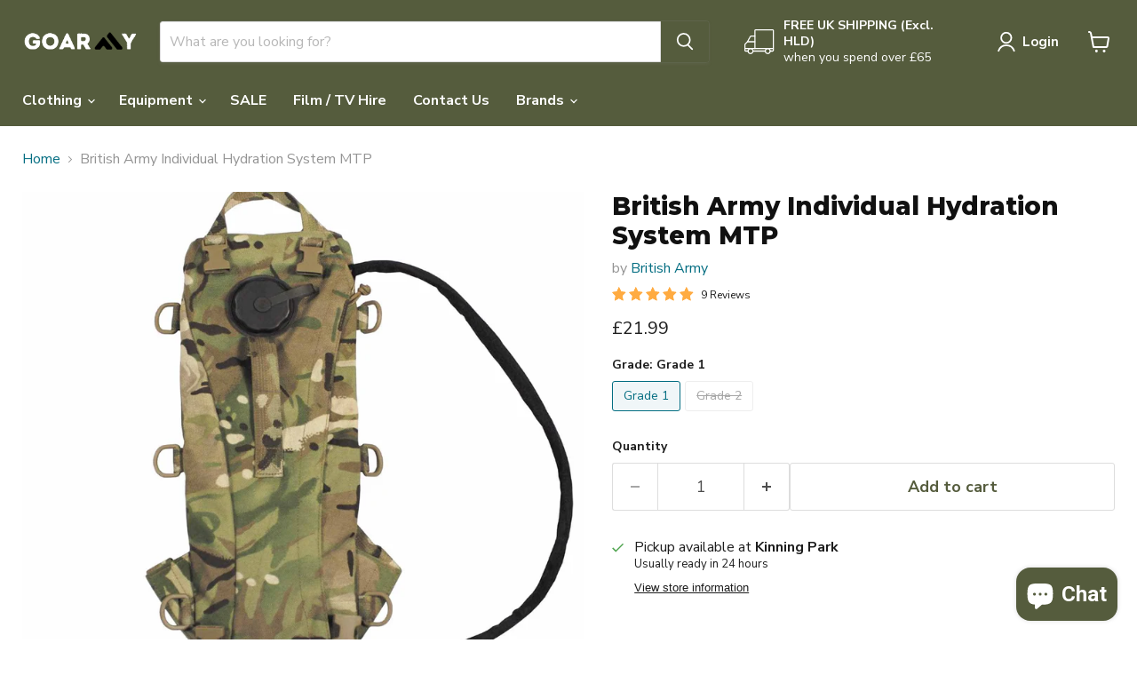

--- FILE ---
content_type: text/html; charset=utf-8
request_url: https://goarmy.co.uk/collections/all/products/british-army-mtp-plce-camelbak?view=recently-viewed
body_size: 1323
content:










  

  









<div
  class="productgrid--item  imagestyle--medium        product-recently-viewed-card    show-actions--mobile"
  data-product-item
  data-product-quickshop-url="/products/british-army-mtp-plce-camelbak"
  
    data-recently-viewed-card
  
>
  <div class="productitem" data-product-item-content>
    
    
    
    

    

    

    <div class="productitem__container">
      <div class="product-recently-viewed-card-time" data-product-handle="british-army-mtp-plce-camelbak">
      <button
        class="product-recently-viewed-card-remove"
        aria-label="close"
        data-remove-recently-viewed
      >
        


                                                                        <svg class="icon-remove "    aria-hidden="true"    focusable="false"    role="presentation"    xmlns="http://www.w3.org/2000/svg" width="10" height="10" viewBox="0 0 10 10" xmlns="http://www.w3.org/2000/svg">      <path fill="currentColor" d="M6.08785659,5 L9.77469752,1.31315906 L8.68684094,0.225302476 L5,3.91214341 L1.31315906,0.225302476 L0.225302476,1.31315906 L3.91214341,5 L0.225302476,8.68684094 L1.31315906,9.77469752 L5,6.08785659 L8.68684094,9.77469752 L9.77469752,8.68684094 L6.08785659,5 Z"></path>    </svg>                                              

      </button>
    </div>
      
      
      
      
      <div class="productitem__image-container">
        <a
          class="productitem--image-link"
          href="/products/british-army-mtp-plce-camelbak"
          tabindex="-1"
          data-product-page-link
        >
          <figure
            class="productitem--image"
            data-product-item-image
            
          >
            
              
                
                

  
    <noscript data-rimg-noscript>
      <img
        
          src="//goarmy.co.uk/cdn/shop/products/british-army-individual-hydration-system-mtp-719817_512x512.jpg?v=1710761319"
        

        alt="British Army Individual Hydration System MTP - Goarmy"
        data-rimg="noscript"
        srcset="//goarmy.co.uk/cdn/shop/products/british-army-individual-hydration-system-mtp-719817_512x512.jpg?v=1710761319 1x, //goarmy.co.uk/cdn/shop/products/british-army-individual-hydration-system-mtp-719817_1024x1024.jpg?v=1710761319 2x, //goarmy.co.uk/cdn/shop/products/british-army-individual-hydration-system-mtp-719817_1536x1536.jpg?v=1710761319 3x, //goarmy.co.uk/cdn/shop/products/british-army-individual-hydration-system-mtp-719817_1597x1597.jpg?v=1710761319 3.12x"
        class="productitem--image-alternate"
        
        
      >
    </noscript>
  

  <img
    
      src="//goarmy.co.uk/cdn/shop/products/british-army-individual-hydration-system-mtp-719817_512x512.jpg?v=1710761319"
    
    alt="British Army Individual Hydration System MTP - Goarmy"

    
      data-rimg="lazy"
      data-rimg-scale="1"
      data-rimg-template="//goarmy.co.uk/cdn/shop/products/british-army-individual-hydration-system-mtp-719817_{size}.jpg?v=1710761319"
      data-rimg-max="1600x1600"
      data-rimg-crop="false"
      
      srcset="data:image/svg+xml;utf8,<svg%20xmlns='http://www.w3.org/2000/svg'%20width='512'%20height='512'></svg>"
    

    class="productitem--image-alternate"
    
    
  >



  <div data-rimg-canvas></div>


              
              

  
    <noscript data-rimg-noscript>
      <img
        
          src="//goarmy.co.uk/cdn/shop/products/british-army-individual-hydration-system-mtp-259717_512x512.jpg?v=1710761318"
        

        alt="British Army Individual Hydration System MTP - Goarmy"
        data-rimg="noscript"
        srcset="//goarmy.co.uk/cdn/shop/products/british-army-individual-hydration-system-mtp-259717_512x512.jpg?v=1710761318 1x, //goarmy.co.uk/cdn/shop/products/british-army-individual-hydration-system-mtp-259717_1024x1024.jpg?v=1710761318 2x, //goarmy.co.uk/cdn/shop/products/british-army-individual-hydration-system-mtp-259717_1536x1536.jpg?v=1710761318 3x, //goarmy.co.uk/cdn/shop/products/british-army-individual-hydration-system-mtp-259717_1597x1597.jpg?v=1710761318 3.12x"
        class="productitem--image-primary"
        
        
      >
    </noscript>
  

  <img
    
      src="//goarmy.co.uk/cdn/shop/products/british-army-individual-hydration-system-mtp-259717_512x512.jpg?v=1710761318"
    
    alt="British Army Individual Hydration System MTP - Goarmy"

    
      data-rimg="lazy"
      data-rimg-scale="1"
      data-rimg-template="//goarmy.co.uk/cdn/shop/products/british-army-individual-hydration-system-mtp-259717_{size}.jpg?v=1710761318"
      data-rimg-max="1600x1600"
      data-rimg-crop="false"
      
      srcset="data:image/svg+xml;utf8,<svg%20xmlns='http://www.w3.org/2000/svg'%20width='512'%20height='512'></svg>"
    

    class="productitem--image-primary"
    
    
  >



  <div data-rimg-canvas></div>


            

            



























  
  
  

  <span class="productitem__badge productitem__badge--sale"
    data-badge-sales
    style="display: none;"
  >
    <span data-badge-sales-range>
      
        
          Save up to <span data-price-percent-saved>0</span>%
        
      
    </span>
    <span data-badge-sales-single style="display: none;">
      
        Save <span data-price-percent-saved></span>%
      
    </span>
  </span>

            <span class="visually-hidden">British Army Individual Hydration System MTP</span>
          </figure>
        </a>
      </div><div class="productitem--info">
        
          
        

        

        <h2 class="productitem--title">
          <a href="/products/british-army-mtp-plce-camelbak" data-product-page-link>
            British Army Individual Hydration System MTP
          </a>
        </h2>

        
          
            <span class="productitem--vendor">
              <a href="/collections/vendors?q=British%20Army" title="British Army">British Army</a>
            </span>
          
        

        
          






























<div class="price productitem__price ">
  
    <div
      class="price__compare-at "
      data-price-compare-container
    >

      
        <span class="money price__original" data-price-original></span>
      
    </div>


    
      
      <div class="price__compare-at--hidden" data-compare-price-range-hidden>
        
          <span class="visually-hidden">Original price</span>
          <span class="money price__compare-at--min" data-price-compare-min>
            <span class=money>£10.99</span>
          </span>
          -
          <span class="visually-hidden">Original price</span>
          <span class="money price__compare-at--max" data-price-compare-max>
            <span class=money>£21.99</span>
          </span>
        
      </div>
      <div class="price__compare-at--hidden" data-compare-price-hidden>
        <span class="visually-hidden">Original price</span>
        <span class="money price__compare-at--single" data-price-compare>
          
        </span>
      </div>
    
  

  <div class="price__current  " data-price-container>

    

    
      
      
        
          <span class="money price__current--min" data-price-min><span class=money>£10.99</span></span>
          -
          <span class="money price__current--max" data-price-max><span class=money>£21.99</span></span>
        
      
    
    
  </div>

  
    
    <div class="price__current--hidden" data-current-price-range-hidden>
      
        <span class="money price__current--min" data-price-min><span class=money>£10.99</span></span>
        -
        <span class="money price__current--max" data-price-max><span class=money>£21.99</span></span>
      
    </div>
    <div class="price__current--hidden" data-current-price-hidden>
      <span class="visually-hidden">Current price</span>
      <span class="money" data-price>
        <span class=money>£10.99</span>
      </span>
    </div>
  

  
    
    
    
    

    <div
      class="
        productitem__unit-price
        hidden
      "
      data-unit-price
    >
      <span class="productitem__total-quantity" data-total-quantity></span> | <span class="productitem__unit-price--amount money" data-unit-price-amount></span> / <span class="productitem__unit-price--measure" data-unit-price-measure></span>
    </div>
  

  
</div>


        

        
          

          
            
          
        

        
          <div class="productitem--description">
            <p>British Army Individual Hydration System MTPMTP camelbak system. With a 3 litre capacity, this small and compact hydration system is ideal for keep...</p>

            
              <a
                href="/products/british-army-mtp-plce-camelbak"
                class="productitem--link"
                data-product-page-link
              >
                View full details
              </a>
            
          </div>
        
      </div>

      
    </div>
  </div>

  
</div>


--- FILE ---
content_type: text/javascript; charset=utf-8
request_url: https://goarmy.co.uk/products/british-army-mtp-plce-camelbak.js
body_size: 593
content:
{"id":6608670425160,"title":"British Army Individual Hydration System MTP","handle":"british-army-mtp-plce-camelbak","description":"\u003cp\u003eBritish Army Individual Hydration System MTP\u003cbr\u003eMTP camelbak system. With a 3 litre capacity, this small and compact hydration system is ideal for keeping you hydrated during long hikes or runs. \u003c\/p\u003e\n\u003cp\u003eFeatures Include:\u003c\/p\u003e\n\u003cul\u003e\n\u003cli\u003e3 Litre Capacity\u003c\/li\u003e\n\u003cli\u003eTPU Bladder included\u003c\/li\u003e\n\u003cli\u003eAnti-bacterial system inbuilt\u003c\/li\u003e\n\u003cli\u003eBite valve with dust cover\u003c\/li\u003e\n\u003cli\u003eCordura IRR cover\u003c\/li\u003e\n\u003cli\u003eSide zip to remove the bladder\u003c\/li\u003e\n\u003cli\u003eLarge screw on cap for easy cleaning and filling,\u003c\/li\u003e\n\u003cli\u003eD-rings for lasing items to things\u003c\/li\u003e\n\u003cli\u003e2 shoulder straps for wearing like a rucksack + chest strap.\u003c\/li\u003e\n\u003cli\u003eMade from strong 1000 Denier Cordura Nylon material\u003c\/li\u003e\n\u003cli\u003eUsed Grade 1 condition\u003c\/li\u003e\n\u003c\/ul\u003e\n\u003cul\u003e\u003c\/ul\u003e","published_at":"2025-10-29T16:41:12+00:00","created_at":"2022-02-05T15:05:08+00:00","vendor":"British Army","type":"Hydration","tags":["mtp","nada-hidden","used"],"price":1099,"price_min":1099,"price_max":2199,"available":true,"price_varies":true,"compare_at_price":null,"compare_at_price_min":0,"compare_at_price_max":0,"compare_at_price_varies":false,"variants":[{"id":54880609534332,"title":"Grade 1","option1":"Grade 1","option2":null,"option3":null,"sku":"MTPCAMEL-1","requires_shipping":true,"taxable":true,"featured_image":{"id":47225642811702,"product_id":6608670425160,"position":1,"created_at":"2024-03-18T11:28:38+00:00","updated_at":"2024-03-18T11:28:38+00:00","alt":"British Army Individual Hydration System MTP - Goarmy","width":1600,"height":1600,"src":"https:\/\/cdn.shopify.com\/s\/files\/1\/0279\/4029\/0632\/products\/british-army-individual-hydration-system-mtp-259717.jpg?v=1710761318","variant_ids":[54880609534332,54880609567100]},"available":true,"name":"British Army Individual Hydration System MTP - Grade 1","public_title":"Grade 1","options":["Grade 1"],"price":2199,"weight":650,"compare_at_price":null,"inventory_management":"shopify","barcode":"4044633209030","featured_media":{"alt":"British Army Individual Hydration System MTP - Goarmy","id":39672954061110,"position":1,"preview_image":{"aspect_ratio":1.0,"height":1600,"width":1600,"src":"https:\/\/cdn.shopify.com\/s\/files\/1\/0279\/4029\/0632\/products\/british-army-individual-hydration-system-mtp-259717.jpg?v=1710761318"}},"requires_selling_plan":false,"selling_plan_allocations":[]},{"id":54880609567100,"title":"Grade 2","option1":"Grade 2","option2":null,"option3":null,"sku":"MTPCAMEL-2","requires_shipping":true,"taxable":true,"featured_image":{"id":47225642811702,"product_id":6608670425160,"position":1,"created_at":"2024-03-18T11:28:38+00:00","updated_at":"2024-03-18T11:28:38+00:00","alt":"British Army Individual Hydration System MTP - Goarmy","width":1600,"height":1600,"src":"https:\/\/cdn.shopify.com\/s\/files\/1\/0279\/4029\/0632\/products\/british-army-individual-hydration-system-mtp-259717.jpg?v=1710761318","variant_ids":[54880609534332,54880609567100]},"available":false,"name":"British Army Individual Hydration System MTP - Grade 2","public_title":"Grade 2","options":["Grade 2"],"price":1099,"weight":650,"compare_at_price":null,"inventory_management":"shopify","barcode":"09567100","featured_media":{"alt":"British Army Individual Hydration System MTP - Goarmy","id":39672954061110,"position":1,"preview_image":{"aspect_ratio":1.0,"height":1600,"width":1600,"src":"https:\/\/cdn.shopify.com\/s\/files\/1\/0279\/4029\/0632\/products\/british-army-individual-hydration-system-mtp-259717.jpg?v=1710761318"}},"requires_selling_plan":false,"selling_plan_allocations":[]}],"images":["\/\/cdn.shopify.com\/s\/files\/1\/0279\/4029\/0632\/products\/british-army-individual-hydration-system-mtp-259717.jpg?v=1710761318","\/\/cdn.shopify.com\/s\/files\/1\/0279\/4029\/0632\/products\/british-army-individual-hydration-system-mtp-719817.jpg?v=1710761319"],"featured_image":"\/\/cdn.shopify.com\/s\/files\/1\/0279\/4029\/0632\/products\/british-army-individual-hydration-system-mtp-259717.jpg?v=1710761318","options":[{"name":"Grade","position":1,"values":["Grade 1","Grade 2"]}],"url":"\/products\/british-army-mtp-plce-camelbak","media":[{"alt":"British Army Individual Hydration System MTP - Goarmy","id":39672954061110,"position":1,"preview_image":{"aspect_ratio":1.0,"height":1600,"width":1600,"src":"https:\/\/cdn.shopify.com\/s\/files\/1\/0279\/4029\/0632\/products\/british-army-individual-hydration-system-mtp-259717.jpg?v=1710761318"},"aspect_ratio":1.0,"height":1600,"media_type":"image","src":"https:\/\/cdn.shopify.com\/s\/files\/1\/0279\/4029\/0632\/products\/british-army-individual-hydration-system-mtp-259717.jpg?v=1710761318","width":1600},{"alt":"British Army Individual Hydration System MTP - Goarmy","id":39672954192182,"position":2,"preview_image":{"aspect_ratio":1.0,"height":1600,"width":1600,"src":"https:\/\/cdn.shopify.com\/s\/files\/1\/0279\/4029\/0632\/products\/british-army-individual-hydration-system-mtp-719817.jpg?v=1710761319"},"aspect_ratio":1.0,"height":1600,"media_type":"image","src":"https:\/\/cdn.shopify.com\/s\/files\/1\/0279\/4029\/0632\/products\/british-army-individual-hydration-system-mtp-719817.jpg?v=1710761319","width":1600}],"requires_selling_plan":false,"selling_plan_groups":[]}